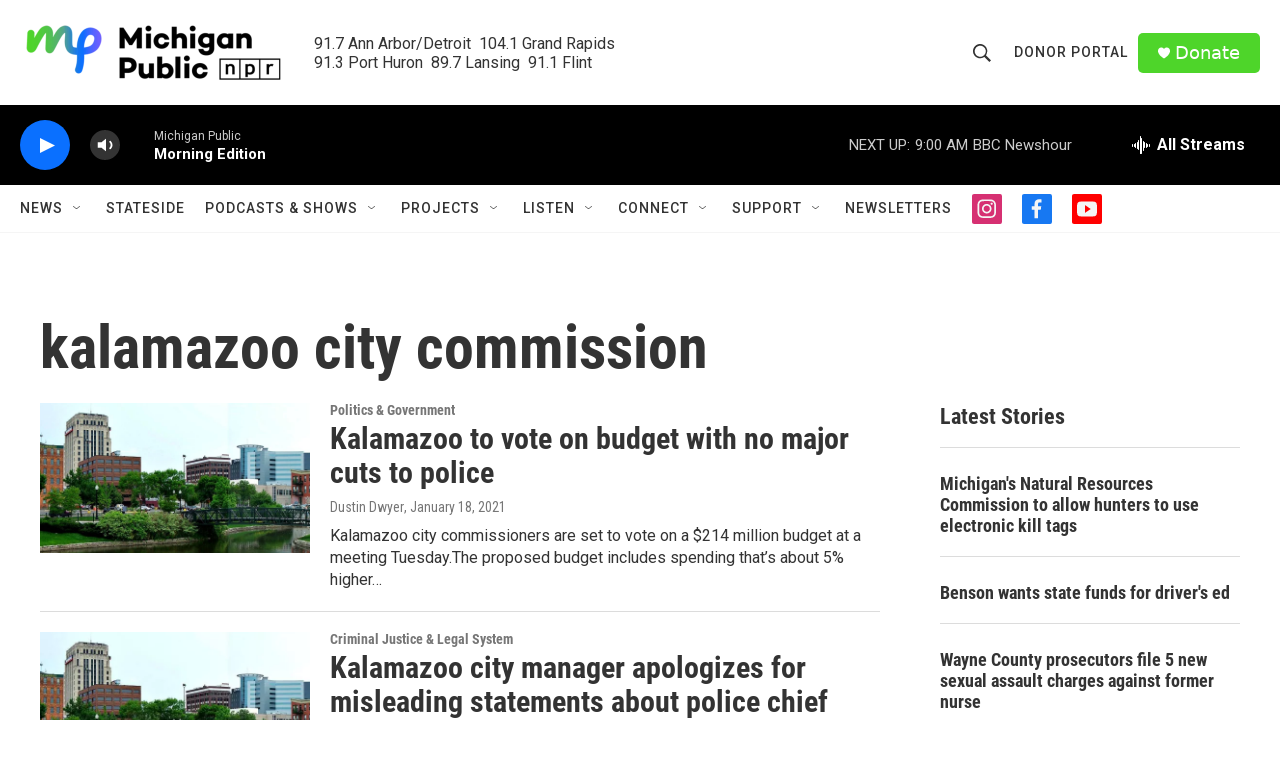

--- FILE ---
content_type: text/html; charset=utf-8
request_url: https://www.google.com/recaptcha/api2/aframe
body_size: 183
content:
<!DOCTYPE HTML><html><head><meta http-equiv="content-type" content="text/html; charset=UTF-8"></head><body><script nonce="FMul95j4dXnSWLwmAQOvgQ">/** Anti-fraud and anti-abuse applications only. See google.com/recaptcha */ try{var clients={'sodar':'https://pagead2.googlesyndication.com/pagead/sodar?'};window.addEventListener("message",function(a){try{if(a.source===window.parent){var b=JSON.parse(a.data);var c=clients[b['id']];if(c){var d=document.createElement('img');d.src=c+b['params']+'&rc='+(localStorage.getItem("rc::a")?sessionStorage.getItem("rc::b"):"");window.document.body.appendChild(d);sessionStorage.setItem("rc::e",parseInt(sessionStorage.getItem("rc::e")||0)+1);localStorage.setItem("rc::h",'1769079119016');}}}catch(b){}});window.parent.postMessage("_grecaptcha_ready", "*");}catch(b){}</script></body></html>